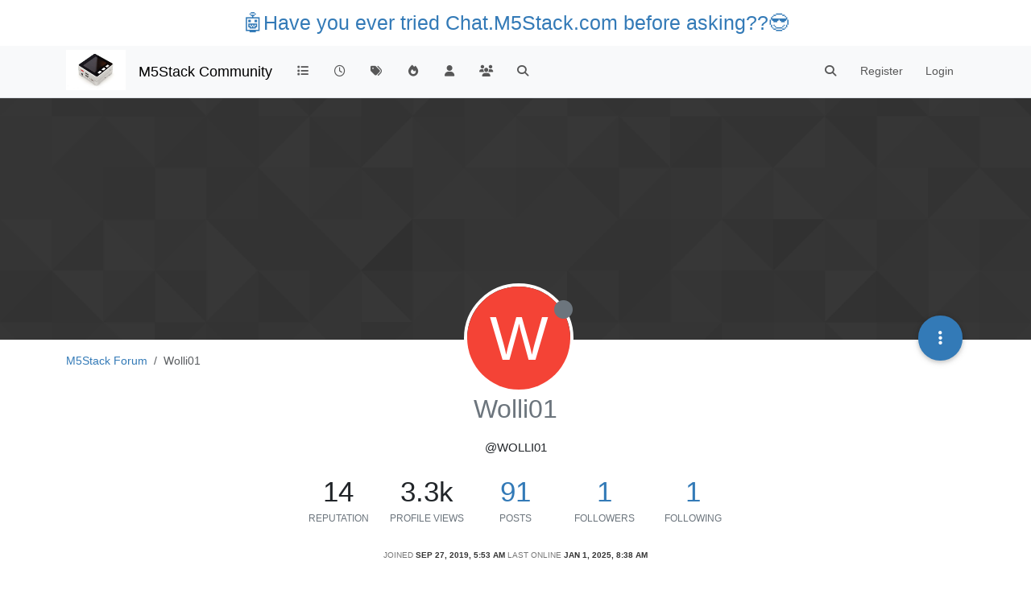

--- FILE ---
content_type: text/html; charset=utf-8
request_url: https://community.m5stack.com/user/wolli01/?
body_size: 15764
content:
<!DOCTYPE html>
<html lang="en-US" data-dir="ltr" style="direction: ltr;">
<head>
	<title>Wolli01 | M5Stack Community</title>
	<meta name="viewport" content="width&#x3D;device-width, initial-scale&#x3D;1.0" />
	<meta name="content-type" content="text/html; charset=UTF-8" />
	<meta name="apple-mobile-web-app-capable" content="yes" />
	<meta name="mobile-web-app-capable" content="yes" />
	<meta property="og:site_name" content="M5Stack Community" />
	<meta name="msapplication-badge" content="frequency=30; polling-uri=https://community.m5stack.com/sitemap.xml" />
	<meta name="theme-color" content="#ffffff" />
	<meta name="msapplication-square150x150logo" content="/assets/uploads/system/site-logo.jpg" />
	<meta name="title" content="Wolli01" />
	<meta name="description" />
	<meta property="og:title" content="Wolli01" />
	<meta property="og:description" />
	<meta property="og:image" content="https://community.m5stack.com/assets/uploads/system/site-logo.jpg" />
	<meta property="og:image:url" content="https://community.m5stack.com/assets/uploads/system/site-logo.jpg" />
	<meta property="og:image:width" content="undefined" />
	<meta property="og:image:height" content="undefined" />
	<meta property="og:url" content="https://community.m5stack.com/user/wolli01/?" />
	
	<link rel="stylesheet" type="text/css" href="/assets/client.css?v=rae4s5j9rp0" />
	<link rel="icon" type="image/x-icon" href="/assets/uploads/system/favicon.ico?v&#x3D;rae4s5j9rp0" />
	<link rel="manifest" href="/manifest.webmanifest" crossorigin="use-credentials" />
	<link rel="search" type="application/opensearchdescription+xml" title="M5Stack Community" href="/osd.xml" />
	<link rel="prefetch" href="/assets/src/modules/composer.js?v&#x3D;rae4s5j9rp0" />
	<link rel="prefetch" href="/assets/src/modules/composer/uploads.js?v&#x3D;rae4s5j9rp0" />
	<link rel="prefetch" href="/assets/src/modules/composer/drafts.js?v&#x3D;rae4s5j9rp0" />
	<link rel="prefetch" href="/assets/src/modules/composer/tags.js?v&#x3D;rae4s5j9rp0" />
	<link rel="prefetch" href="/assets/src/modules/composer/categoryList.js?v&#x3D;rae4s5j9rp0" />
	<link rel="prefetch" href="/assets/src/modules/composer/resize.js?v&#x3D;rae4s5j9rp0" />
	<link rel="prefetch" href="/assets/src/modules/composer/autocomplete.js?v&#x3D;rae4s5j9rp0" />
	<link rel="prefetch" href="/assets/templates/composer.tpl?v&#x3D;rae4s5j9rp0" />
	<link rel="prefetch" href="/assets/language/en-US/topic.json?v&#x3D;rae4s5j9rp0" />
	<link rel="prefetch" href="/assets/language/en-US/modules.json?v&#x3D;rae4s5j9rp0" />
	<link rel="prefetch" href="/assets/language/en-US/tags.json?v&#x3D;rae4s5j9rp0" />
	<link rel="prefetch stylesheet" href="/assets/plugins/nodebb-plugin-markdown/styles/default.css" />
	<link rel="prefetch" href="/assets/language/en-US/markdown.json?v&#x3D;rae4s5j9rp0" />
	

	<script>
		var config = JSON.parse('{"relative_path":"","upload_url":"/assets/uploads","asset_base_url":"/assets","assetBaseUrl":"/assets","siteTitle":"M5Stack Community","browserTitle":"M5Stack Community","titleLayout":"&#123;pageTitle&#125; | &#123;browserTitle&#125;","showSiteTitle":true,"maintenanceMode":false,"postQueue":1,"minimumTitleLength":3,"maximumTitleLength":255,"minimumPostLength":2,"maximumPostLength":32767,"minimumTagsPerTopic":0,"maximumTagsPerTopic":5,"minimumTagLength":3,"maximumTagLength":15,"undoTimeout":10000,"useOutgoingLinksPage":false,"allowGuestHandles":false,"allowTopicsThumbnail":false,"usePagination":false,"disableChat":false,"disableChatMessageEditing":false,"maximumChatMessageLength":1000,"socketioTransports":["polling","websocket"],"socketioOrigins":"*:*","websocketAddress":"","maxReconnectionAttempts":5,"reconnectionDelay":1500,"topicsPerPage":20,"postsPerPage":20,"maximumFileSize":2048,"theme:id":"nodebb-theme-persona","theme:src":"","defaultLang":"en-US","userLang":"en-US","loggedIn":false,"uid":-1,"cache-buster":"v=rae4s5j9rp0","topicPostSort":"oldest_to_newest","categoryTopicSort":"recently_replied","csrf_token":false,"searchEnabled":true,"searchDefaultInQuick":"titles","bootswatchSkin":"","composer:showHelpTab":true,"enablePostHistory":true,"timeagoCutoff":30,"timeagoCodes":["af","am","ar","az-short","az","be","bg","bs","ca","cs","cy","da","de-short","de","dv","el","en-short","en","es-short","es","et","eu","fa-short","fa","fi","fr-short","fr","gl","he","hr","hu","hy","id","is","it-short","it","ja","jv","ko","ky","lt","lv","mk","nl","no","pl","pt-br-short","pt-br","pt-short","pt","ro","rs","ru","rw","si","sk","sl","sq","sr","sv","th","tr-short","tr","uk","ur","uz","vi","zh-CN","zh-TW"],"cookies":{"enabled":false,"message":"[[global:cookies.message]]","dismiss":"[[global:cookies.accept]]","link":"[[global:cookies.learn-more]]","link_url":"https:&#x2F;&#x2F;www.cookiesandyou.com"},"thumbs":{"size":512},"iconBackgrounds":["#f44336","#e91e63","#9c27b0","#673ab7","#3f51b5","#2196f3","#009688","#1b5e20","#33691e","#827717","#e65100","#ff5722","#795548","#607d8b"],"emailPrompt":1,"useragent":{"isYaBrowser":false,"isAuthoritative":true,"isMobile":false,"isMobileNative":false,"isTablet":false,"isiPad":false,"isiPod":false,"isiPhone":false,"isiPhoneNative":false,"isAndroid":false,"isAndroidNative":false,"isBlackberry":false,"isOpera":false,"isIE":false,"isEdge":false,"isIECompatibilityMode":false,"isSafari":false,"isFirefox":false,"isWebkit":false,"isChrome":true,"isKonqueror":false,"isOmniWeb":false,"isSeaMonkey":false,"isFlock":false,"isAmaya":false,"isPhantomJS":false,"isEpiphany":false,"isDesktop":true,"isWindows":false,"isLinux":false,"isLinux64":false,"isMac":true,"isChromeOS":false,"isBada":false,"isSamsung":false,"isRaspberry":false,"isBot":false,"isCurl":false,"isAndroidTablet":false,"isWinJs":false,"isKindleFire":false,"isSilk":false,"isCaptive":false,"isSmartTV":false,"isUC":false,"isFacebook":false,"isAlamoFire":false,"isElectron":false,"silkAccelerated":false,"browser":"Chrome","version":"131.0.0.0","os":"OS X","platform":"Apple Mac","geoIp":{},"source":"Mozilla/5.0 (Macintosh; Intel Mac OS X 10_15_7) AppleWebKit/537.36 (KHTML, like Gecko) Chrome/131.0.0.0 Safari/537.36; ClaudeBot/1.0; +claudebot@anthropic.com)","isWechat":false},"fontawesome":{"pro":false,"styles":["solid","brands","regular"],"version":"6.5.2"},"acpLang":"undefined","topicSearchEnabled":false,"disableCustomUserSkins":false,"defaultBootswatchSkin":"","hideSubCategories":false,"hideCategoryLastPost":false,"enableQuickReply":false,"composer-default":{},"markdown":{"highlight":1,"hljsLanguages":["common"],"theme":"default.css","defaultHighlightLanguage":"","externalMark":false},"spam-be-gone":{}}');
		var app = {
			user: JSON.parse('{"uid":0,"username":"Guest","displayname":"Guest","userslug":"","fullname":"Guest","email":"","icon:text":"?","icon:bgColor":"#aaa","groupTitle":"","groupTitleArray":[],"status":"offline","reputation":0,"email:confirmed":false,"unreadData":{"":{},"new":{},"watched":{},"unreplied":{}},"isAdmin":false,"isGlobalMod":false,"isMod":false,"privileges":{"chat":false,"chat:privileged":false,"upload:post:image":false,"upload:post:file":false,"signature":false,"invite":false,"group:create":false,"search:content":false,"search:users":false,"search:tags":false,"view:users":true,"view:tags":true,"view:groups":true,"local:login":false,"ban":false,"mute":false,"view:users:info":false},"blocks":[],"timeagoCode":"en","offline":true,"lastRoomId":null,"isEmailConfirmSent":false}')
		};

		document.documentElement.style.setProperty('--panel-offset', `${localStorage.getItem('panelOffset') || 0}px`);
	</script>

	
	<head>
    <meta name="viewport" content="width=device-width, initial-scale=1.0">
    <style>
        .center {
            font-size: 25px;
            text-align: center;
            margin-top: 10px;
            margin-bottom: 10px;
        }
    </style>
</head>
<body>

<div class="center">
    <a href="https://chat.m5stack.com">🤖Have you ever tried Chat.M5Stack.com before asking??😎</a>
</div>

</body>

	
	
</head>

<body class="page-user page-user-wolli01 template-account-profile page-status-200 theme-persona user-guest skin-noskin">
	<nav id="menu" class="slideout-menu hidden">
		<section class="menu-section" data-section="navigation">
	<ul class="menu-section-list text-bg-dark"></ul>
</section>


	</nav>
	<nav id="chats-menu" class="slideout-menu hidden">
		
	</nav>

	<main id="panel" class="slideout-panel">
		<nav class="navbar sticky-top navbar-expand-lg bg-light header border-bottom py-0" id="header-menu" component="navbar">
			<div class="container justify-content-start flex-nowrap">
							<div class="d-flex align-items-center me-auto" style="min-width: 0px;">
				<button type="button" class="navbar-toggler border-0" id="mobile-menu">
					<i class="fa fa-lg fa-fw fa-bars unread-count" ></i>
					<span component="unread/icon" class="notification-icon fa fa-fw fa-book unread-count" data-content="0" data-unread-url="/unread"></span>
				</button>
				<div class="d-inline-flex align-items-center" style="min-width: 0px;">
					
					<a class="navbar-brand" href="http://www.m5stack.com/">
						<img alt="" class=" forum-logo d-inline-block align-text-bottom" src="/assets/uploads/system/site-logo.jpg?v=rae4s5j9rp0" />
					</a>
					
					
					<a class="navbar-brand text-truncate" href="/">
						M5Stack Community
					</a>
					
				</div>
			</div>

			
			<div class="navbar-search visible-xs">
				<form action="/search" method="GET">
					<button type="button" class="btn btn-link"><i class="fa fa-lg fa-fw fa-search" title="Search"></i></button>
					<input autocomplete="off" type="text" class="form-control hidden" name="term" placeholder="Search"/>
					<button class="btn btn-primary hidden" type="submit"></button>
					<input type="text" class="hidden" name="in" value="titles" />
				</form>
				<div class="quick-search-container dropdown-menu d-block mt-2 hidden">
					<div class="quick-search-results-container"></div>
				</div>
			</div>
			

			

			<div component="navbar/title" class="visible-xs hidden">
				<span></span>
			</div>

			<div id="nav-dropdown" class="collapse navbar-collapse d-none d-lg-block">
				<ul id="main-nav" class="navbar-nav me-auto mb-2 mb-lg-0">
					
					
					<li class="nav-item " title="Categories">
						<a class="nav-link navigation-link "
						 href="&#x2F;categories" >
							
							<i class="fa fa-fw fa-list" data-content=""></i>
							
							
							<span class="visible-xs-inline">Categories</span>
							
							
						</a>
						
					</li>
					
					
					
					<li class="nav-item " title="Recent">
						<a class="nav-link navigation-link "
						 href="&#x2F;recent" >
							
							<i class="fa fa-fw fa-clock-o" data-content=""></i>
							
							
							<span class="visible-xs-inline">Recent</span>
							
							
						</a>
						
					</li>
					
					
					
					<li class="nav-item " title="Tags">
						<a class="nav-link navigation-link "
						 href="&#x2F;tags" >
							
							<i class="fa fa-fw fa-tags" data-content=""></i>
							
							
							<span class="visible-xs-inline">Tags</span>
							
							
						</a>
						
					</li>
					
					
					
					<li class="nav-item " title="Popular">
						<a class="nav-link navigation-link "
						 href="&#x2F;popular" >
							
							<i class="fa fa-fw fa-fire" data-content=""></i>
							
							
							<span class="visible-xs-inline">Popular</span>
							
							
						</a>
						
					</li>
					
					
					
					<li class="nav-item " title="Users">
						<a class="nav-link navigation-link "
						 href="&#x2F;users" >
							
							<i class="fa fa-fw fa-user" data-content=""></i>
							
							
							<span class="visible-xs-inline">Users</span>
							
							
						</a>
						
					</li>
					
					
					
					<li class="nav-item " title="Groups">
						<a class="nav-link navigation-link "
						 href="&#x2F;groups" >
							
							<i class="fa fa-fw fa-group" data-content=""></i>
							
							
							<span class="visible-xs-inline">Groups</span>
							
							
						</a>
						
					</li>
					
					
					
					<li class="nav-item " title="Search">
						<a class="nav-link navigation-link "
						 href="&#x2F;search" >
							
							<i class="fa fa-fw fa-search" data-content=""></i>
							
							
							<span class="visible-xs-inline">Search</span>
							
							
						</a>
						
					</li>
					
					
				</ul>
				<ul class="navbar-nav mb-2 mb-lg-0 hidden-xs">
					<li class="nav-item">
						<a href="#" id="reconnect" class="nav-link hide" title="Looks like your connection to M5Stack Community was lost, please wait while we try to reconnect.">
							<i class="fa fa-check"></i>
						</a>
					</li>
				</ul>
				
				<div class="navbar-nav mb-2 mb-lg-0 position-relative">
					<form component="search/form" id="search-form" class="d-flex justify-content-end align-items-center" role="search" method="GET">
	<div component="search/fields" class="hidden" id="search-fields">
		<div class="input-group flex-nowrap">
			<input autocomplete="off" type="text" class="form-control" placeholder="Search" name="query" value="">

			<a href="/search" class="btn btn-outline-secondary" aria-label="Type to search">
				<i class="fa fa-gears fa-fw"></i>
			</a>
		</div>

		<div id="quick-search-container" class="quick-search-container dropdown-menu d-block mt-2 hidden">
			<div class="form-check filter-category mb-2 ms-4">
				<input class="form-check-input" type="checkbox" checked>
				<label class="form-check-label name"></label>
			</div>

			<div class="text-center loading-indicator"><i class="fa fa-spinner fa-spin"></i></div>
			<div class="quick-search-results-container"></div>
		</div>
		<button type="submit" class="btn btn-outline-secondary hide">Search</button>
	</div>

	<div id="" class="nav-item"><a component="search/button" id="search-button" href="#" class="nav-link"><i class="fa fa-search fa-fw" title="Search"></i></a></div>
</form>

				</div>
				

				
				
				<ul id="logged-out-menu" class="navbar-nav me-0 mb-2 mb-lg-0 align-items-center">
					
					<li class="nav-item">
						<a class="nav-link" href="/register">
							<i class="fa fa-pencil fa-fw d-inline-block d-sm-none"></i>
							<span>Register</span>
						</a>
					</li>
					
					<li class="nav-item">
						<a class="nav-link" href="/login">
							<i class="fa fa-sign-in fa-fw d-inline-block d-sm-none"></i>
							<span>Login</span>
						</a>
					</li>
				</ul>
				
				
			</div>

			</div>
		</nav>
		<script>
			const rect = document.getElementById('header-menu').getBoundingClientRect();
			const offset = Math.max(0, rect.bottom);
			document.documentElement.style.setProperty('--panel-offset', offset + `px`);
		</script>
		<div class="container pt-3" id="content">
		<noscript>
    <div class="alert alert-danger">
        <p>
            Your browser does not seem to support JavaScript. As a result, your viewing experience will be diminished, and you have been placed in <strong>read-only mode</strong>.
        </p>
        <p>
            Please download a browser that supports JavaScript, or enable it if it's disabled (i.e. NoScript).
        </p>
    </div>
</noscript>
		
<div class="account">
	
<ol class="breadcrumb" itemscope="itemscope" itemprop="breadcrumb" itemtype="http://schema.org/BreadcrumbList">
	
	<li itemscope="itemscope" itemprop="itemListElement" itemtype="http://schema.org/ListItem" class="breadcrumb-item ">
		<meta itemprop="position" content="0" />
		<a href="https://community.m5stack.com" itemprop="item">
			<span itemprop="name">
				M5Stack Forum
				
			</span>
		</a>
	</li>
	
	<li component="breadcrumb/current" itemscope="itemscope" itemprop="itemListElement" itemtype="http://schema.org/ListItem" class="breadcrumb-item active">
		<meta itemprop="position" content="1" />
		
			<span itemprop="name">
				Wolli01
				
				
				
				
			</span>
		
	</li>
	
</ol>



	<div data-widget-area="header">
		
	</div>

	<div class="cover" component="account/cover" style="background-image: url(/assets/images/cover-default.png); background-position: 50% 50%;">
		<div class="avatar-wrapper" data-uid="2129">
			
			<div class="avatar avatar-rounded" style="background-color: #f44336; --avatar-size: 128px;" title="Wolli01">W</div>
			
			<i component="user/status" class="fa fa-circle status offline" title="Offline"></i>

			
		</div>

		<div class="container">
			<div class="btn-group account-fab bottom-sheet">
	<button type="button" class="persona-fab dropdown-toggle" data-bs-toggle="dropdown" aria-haspopup="true" aria-expanded="false">
		<i class="fa fa-ellipsis-v"></i>
	</button>
	<ul class="dropdown-menu dropdown-menu-end account-sub-links" role="menu">
		
		<li>
			<a class="dropdown-item" href="/user/wolli01" class="d-inline-block" id="profile" role="menuitem">Profile</a>
		</li>
		

		
		
		
		
		
		

		<li role="separator" class="dropdown-divider"></li>
		<li><a class="dropdown-item d-flex justify-content-between align-items-center" href="/user/wolli01/following" role="menuitem">Following <span class="badge bg-secondary rounded-pill ms-2" title="1">1</span></a></li>
		<li><a class="dropdown-item d-flex justify-content-between align-items-center" href="/user/wolli01/followers" role="menuitem">Followers <span class="badge bg-secondary rounded-pill ms-2" title="1">1</span></a></li>
		
		<li role="separator" class="dropdown-divider"></li>
		<li><a class="dropdown-item d-flex justify-content-between align-items-center" href="/user/wolli01/topics" role="menuitem">Topics <span class="badge bg-secondary rounded-pill ms-2" title="26">26</span></a></li>
		<li><a class="dropdown-item d-flex justify-content-between align-items-center" href="/user/wolli01/posts" role="menuitem">Posts <span class="badge bg-secondary rounded-pill ms-2" title="91">91</span></a></li>
		
		<li><a class="dropdown-item d-flex justify-content-between align-items-center" href="/user/wolli01/best" role="menuitem">Best <span class="badge bg-secondary rounded-pill ms-2" title="6">6</span></a></li>
		<li><a class="dropdown-item d-flex justify-content-between align-items-center" href="/user/wolli01/controversial" role="menuitem">Controversial <span class="badge bg-secondary rounded-pill ms-2" title="2">2</span></a></li>
		
		<li><a class="dropdown-item d-flex justify-content-between align-items-center" href="/user/wolli01/groups" role="menuitem">Groups <span class="badge bg-secondary rounded-pill ms-2" title="0">0</span></a></li>

		

		
	</ul>
</div>


			
			
			
		</div>
	</div>


<div class="profile row">
	<h1 class="fullname">Wolli01</h1>
	<div class="d-flex gap-2 justify-content-center mb-2" component="user/badges"></div>
	<h2 class="username">@Wolli01</h2>
	

	

	

	<div class="account-stats">
		
		<div class="stat">
			<div title="14">14</div>
			<span class="stat-label">Reputation</span>
		</div>
		

		<div class="stat">
			<div title="3344">3.3k</div>
			<span class="stat-label">Profile views</span>
		</div>

		<div class="stat">
			<div><a title="91" href="/user/wolli01/posts">91</a></div>
			<span class="stat-label">Posts</span>
		</div>

		<div class="stat">
			<div><a title="1" href="/user/wolli01/followers">1</a></div>
			<span class="stat-label">Followers</span>
		</div>

		<div class="stat">
			<div><a title="1" href="/user/wolli01/following">1</a></div>
			<span class="stat-label">Following</span>
		</div>
	</div>

	<div class="text-center profile-meta">
		<span>Joined</span>
		<strong class="timeago" title="2019-09-27T05:53:52.236Z"></strong>

		<span>Last Online</span>
		<strong class="timeago" title="2025-01-01T08:38:57.788Z"></strong><br />

		

		

		

		
	</div>
</div>


<hr />

<div class="row">
	<div class="col-12 account-block hidden">
		<div class="account-picture-block text-center">
			<span>
				<span class="account-username"> Wolli01</span>
			</span>

			
			<a component="account/unfollow" href="#" class="btn btn-outline-secondary hide">Unfollow</a>
			<a component="account/follow" href="#" class="btn btn-primary">Follow</a>
			
		</div>
	</div>
</div>





<div class="row">
	
	<div class="col-lg-12 col-12">
		<h1>Best posts made by Wolli01</h1>

		<div class="col-12">
			<ul component="posts" class="posts-list list-unstyled">
			
			<li component="post" class="posts-list-item row" data-pid="11340" data-uid="2129">
    <div class="col-lg-11 col-sm-10 col-9 post-body">
        <a class="topic-title" href="/post/11340">
            [M5Core] empty UIFlow firmware
        </a>

        <div component="post/content" class="content">
            <p dir="auto">I would like to have a UIFlow to burn for the M5Core and Stick versions where there is no UIFlow start menu and such.<br />
So similar to pure Micropython, but with all the drivers from UIFlow.<br />
That would be my biggest wish!</p>

        </div>

        <small class="topic-category"><a href="/category/40/features-wish-list">posted in Features Wish List</a></small>

        
        
        

        <div class="post-info">
            <a href="/user/wolli01"><span  alt="Wolli01" title="Wolli01" data-uid="2129" loading="lazy" aria-label="User avatar for Wolli01" class="avatar user-img not-responsive avatar-rounded" component="avatar/icon" style="--avatar-size: 28px; background-color: #f44336;">W</span></a>

            <div class="post-author">
                <a href="/user/wolli01">Wolli01</a><br />
                <span class="timeago" title="2020-12-22T08:36:10.147Z"></span>
            </div>
        </div>
    </div>
</li>
			
			<li component="post" class="posts-list-item row" data-pid="12685" data-uid="2129">
    <div class="col-lg-11 col-sm-10 col-9 post-body">
        <a class="topic-title" href="/post/12685">
            Lcd driver for M5Stack Core2
        </a>

        <div component="post/content" class="content">
            <p dir="auto">Hi friends, I am looking for the screen driver for the Core 2 for Micropython. It only needs to be a simple driver, the main thing is to display text. Does anyone have a link or even a ready firmware for it?</p>
<p dir="auto">For the M5Stick C I found a simple driver.<br />
Who has interest in it, can write me.</p>

        </div>

        <small class="topic-category"><a href="/category/15/micropython">posted in Micropython</a></small>

        
        
        

        <div class="post-info">
            <a href="/user/wolli01"><span  alt="Wolli01" title="Wolli01" data-uid="2129" loading="lazy" aria-label="User avatar for Wolli01" class="avatar user-img not-responsive avatar-rounded" component="avatar/icon" style="--avatar-size: 28px; background-color: #f44336;">W</span></a>

            <div class="post-author">
                <a href="/user/wolli01">Wolli01</a><br />
                <span class="timeago" title="2021-02-26T17:11:13.893Z"></span>
            </div>
        </div>
    </div>
</li>
			
			<li component="post" class="posts-list-item row" data-pid="6765" data-uid="2129">
    <div class="col-lg-11 col-sm-10 col-9 post-body">
        <a class="topic-title" href="/post/6765">
            MicroPython version 1.12 released
        </a>

        <div component="post/content" class="content">
            <p dir="auto">Great, I hope there will be one in UIFlow soon. Especially the BLE support.<br />
<a href="https://forum.micropython.org/viewtopic.php?f=8&amp;t=7430" target="_blank" rel="noopener noreferrer nofollow ugc">https://forum.micropython.org/viewtopic.php?f=8&amp;t=7430</a></p>

        </div>

        <small class="topic-category"><a href="/category/18/general">posted in General</a></small>

        
        
        

        <div class="post-info">
            <a href="/user/wolli01"><span  alt="Wolli01" title="Wolli01" data-uid="2129" loading="lazy" aria-label="User avatar for Wolli01" class="avatar user-img not-responsive avatar-rounded" component="avatar/icon" style="--avatar-size: 28px; background-color: #f44336;">W</span></a>

            <div class="post-author">
                <a href="/user/wolli01">Wolli01</a><br />
                <span class="timeago" title="2019-12-23T13:32:57.781Z"></span>
            </div>
        </div>
    </div>
</li>
			
			<li component="post" class="posts-list-item row" data-pid="6212" data-uid="2129">
    <div class="col-lg-11 col-sm-10 col-9 post-body">
        <a class="topic-title" href="/post/6212">
            Pin G26 G36
        </a>

        <div component="post/content" class="content">
            <p dir="auto">how can I use the upper pins of the M5StickC?<br />
The Grove Port is like this for me<br />
from machine import I2C, Pin<br />
i2c = I2C(scl=Pin(32), sda=Pin(33), freq=100000)<br />
sensor = sht31.SHT31(i2c, addr=0x44)<br />
only the upper ports don't work.</p>

        </div>

        <small class="topic-category"><a href="/category/17/m5-stick-stickc">posted in M5 Stick/StickC</a></small>

        
        
        

        <div class="post-info">
            <a href="/user/wolli01"><span  alt="Wolli01" title="Wolli01" data-uid="2129" loading="lazy" aria-label="User avatar for Wolli01" class="avatar user-img not-responsive avatar-rounded" component="avatar/icon" style="--avatar-size: 28px; background-color: #f44336;">W</span></a>

            <div class="post-author">
                <a href="/user/wolli01">Wolli01</a><br />
                <span class="timeago" title="2019-10-30T19:50:49.636Z"></span>
            </div>
        </div>
    </div>
</li>
			
			<li component="post" class="posts-list-item row" data-pid="11016" data-uid="2129">
    <div class="col-lg-11 col-sm-10 col-9 post-body">
        <a class="topic-title" href="/post/11016">
            RE: M5Paper
        </a>

        <div component="post/content" class="content">
            <p dir="auto"><a class="mention plugin-mentions-user plugin-mentions-a" href="https://community.m5stack.com/uid/55">@loboris</a> I have now ordered an M5Paper. Thanks for the link.</p>

        </div>

        <small class="topic-category"><a href="/category/10/units">posted in Units</a></small>

        

        <div class="post-info">
            <a href="/user/wolli01"><span  alt="Wolli01" title="Wolli01" data-uid="2129" loading="lazy" aria-label="User avatar for Wolli01" class="avatar user-img not-responsive avatar-rounded" component="avatar/icon" style="--avatar-size: 28px; background-color: #f44336;">W</span></a>

            <div class="post-author">
                <a href="/user/wolli01">Wolli01</a><br />
                <span class="timeago" title="2020-12-04T06:02:05.195Z"></span>
            </div>
        </div>
    </div>
</li>
			
			<li component="post" class="posts-list-item row" data-pid="12891" data-uid="2129">
    <div class="col-lg-11 col-sm-10 col-9 post-body">
        <a class="topic-title" href="/post/12891">
            RE: Lcd driver for M5Stack Core2
        </a>

        <div component="post/content" class="content">
            <p dir="auto"><a class="mention plugin-mentions-user plugin-mentions-a" href="https://community.m5stack.com/uid/7553">@russ</a><br />
Thank you for your work.<br />
It works now.</p>

        </div>

        <small class="topic-category"><a href="/category/15/micropython">posted in Micropython</a></small>

        

        <div class="post-info">
            <a href="/user/wolli01"><span  alt="Wolli01" title="Wolli01" data-uid="2129" loading="lazy" aria-label="User avatar for Wolli01" class="avatar user-img not-responsive avatar-rounded" component="avatar/icon" style="--avatar-size: 28px; background-color: #f44336;">W</span></a>

            <div class="post-author">
                <a href="/user/wolli01">Wolli01</a><br />
                <span class="timeago" title="2021-03-09T06:30:10.663Z"></span>
            </div>
        </div>
    </div>
</li>
			
			<li component="post" class="posts-list-item row" data-pid="11008" data-uid="2129">
    <div class="col-lg-11 col-sm-10 col-9 post-body">
        <a class="topic-title" href="/post/11008">
            RE: M5Paper
        </a>

        <div component="post/content" class="content">
            <p dir="auto">It would be nice if I had it too. Unfortunately I can't find a supplier in Germany who delivers it.</p>

        </div>

        <small class="topic-category"><a href="/category/10/units">posted in Units</a></small>

        

        <div class="post-info">
            <a href="/user/wolli01"><span  alt="Wolli01" title="Wolli01" data-uid="2129" loading="lazy" aria-label="User avatar for Wolli01" class="avatar user-img not-responsive avatar-rounded" component="avatar/icon" style="--avatar-size: 28px; background-color: #f44336;">W</span></a>

            <div class="post-author">
                <a href="/user/wolli01">Wolli01</a><br />
                <span class="timeago" title="2020-12-03T18:39:32.923Z"></span>
            </div>
        </div>
    </div>
</li>
			
			<li component="post" class="posts-list-item row" data-pid="11012" data-uid="2129">
    <div class="col-lg-11 col-sm-10 col-9 post-body">
        <a class="topic-title" href="/post/11012">
            RE: M5Paper
        </a>

        <div component="post/content" class="content">
            <p dir="auto">I'm currently using the Wipy 3.0 but would like to switch to the M5Paper, hoping that the Bluetooth will soon run on the M5. Is there a MicroPython version where you only have the pure MP like on the Wipy with the corresponding drivers?</p>

        </div>

        <small class="topic-category"><a href="/category/10/units">posted in Units</a></small>

        

        <div class="post-info">
            <a href="/user/wolli01"><span  alt="Wolli01" title="Wolli01" data-uid="2129" loading="lazy" aria-label="User avatar for Wolli01" class="avatar user-img not-responsive avatar-rounded" component="avatar/icon" style="--avatar-size: 28px; background-color: #f44336;">W</span></a>

            <div class="post-author">
                <a href="/user/wolli01">Wolli01</a><br />
                <span class="timeago" title="2020-12-03T20:00:46.743Z"></span>
            </div>
        </div>
    </div>
</li>
			
			</ul>
		</div>
	</div>
	
	
	<div class="col-lg-12 col-12">
		<h1>Latest posts made by Wolli01</h1>
		<div class="col-12">
			<ul component="posts" class="posts-list list-unstyled">
			
			<li component="post" class="posts-list-item row" data-pid="27158" data-uid="2129">
    <div class="col-lg-11 col-sm-10 col-9 post-body">
        <a class="topic-title" href="/post/27158">
            RE: Looking for MicroPython library for AXP2102 on M5Core2
        </a>

        <div component="post/content" class="content">
            <p dir="auto"><a class="mention plugin-mentions-user plugin-mentions-a" href="https://community.m5stack.com/uid/120930">@xPalter</a><br />
And have you found anything yet?<br />
I'm also looking for it. especially the screen driver.</p>

        </div>

        <small class="topic-category"><a href="/category/15/micropython">posted in Micropython</a></small>

        

        <div class="post-info">
            <a href="/user/wolli01"><span  alt="Wolli01" title="Wolli01" data-uid="2129" loading="lazy" aria-label="User avatar for Wolli01" class="avatar user-img not-responsive avatar-rounded" component="avatar/icon" style="--avatar-size: 28px; background-color: #f44336;">W</span></a>

            <div class="post-author">
                <a href="/user/wolli01">Wolli01</a><br />
                <span class="timeago" title="2024-11-25T15:32:29.341Z"></span>
            </div>
        </div>
    </div>
</li>
			
			<li component="post" class="posts-list-item row" data-pid="27137" data-uid="2129">
    <div class="col-lg-11 col-sm-10 col-9 post-body">
        <a class="topic-title" href="/post/27137">
            RE: Lcd driver for M5Stack Core2
        </a>

        <div component="post/content" class="content">
            <p dir="auto"><a class="mention plugin-mentions-user plugin-mentions-a" href="https://community.m5stack.com/uid/7553">@Russ</a></p>
<p dir="auto">I had version 1.14 from you at the time<br />
<a href="https://github.com/russhughes/ili9342c_mpy" target="_blank" rel="noopener noreferrer nofollow ugc">https://github.com/russhughes/ili9342c_mpy</a></p>
<p dir="auto">which worked great for me for years on the M5Stack Core2.<br />
But now there is a new version of Core2 version 1.1</p>
<p dir="auto">Unfortunately, this version no longer runs with your version 1.14.<br />
Is there a way to make the 1.14 version work with the new firmware 1.1?</p>
<p dir="auto">The differences between Core2 and Core2 v1.1 are as follows:<br />
1.The power management scheme is iterated from Core2(AXP192) to Core2 v1.1(AXP2101+INA3221). The ID of AXP192 and AXP2101 is different, and the program uses this as a sign to distinguish the versions;<br />
2.The power indicator is changed from green to blue;<br />
3.Add RTC chip power supply battery to ensure accurate timing when power is off.</p>

        </div>

        <small class="topic-category"><a href="/category/15/micropython">posted in Micropython</a></small>

        

        <div class="post-info">
            <a href="/user/wolli01"><span  alt="Wolli01" title="Wolli01" data-uid="2129" loading="lazy" aria-label="User avatar for Wolli01" class="avatar user-img not-responsive avatar-rounded" component="avatar/icon" style="--avatar-size: 28px; background-color: #f44336;">W</span></a>

            <div class="post-author">
                <a href="/user/wolli01">Wolli01</a><br />
                <span class="timeago" title="2024-11-23T17:56:16.268Z"></span>
            </div>
        </div>
    </div>
</li>
			
			<li component="post" class="posts-list-item row" data-pid="17997" data-uid="2129">
    <div class="col-lg-11 col-sm-10 col-9 post-body">
        <a class="topic-title" href="/post/17997">
            RE: M5StampC3
        </a>

        <div component="post/content" class="content">
            <p dir="auto">For the Micropython version<br />
esp32c3-20220618-v1.19.1<br />
unfortunately the w-lan does not work properly.</p>

        </div>

        <small class="topic-category"><a href="/category/5/uiflow">posted in UIFlow</a></small>

        

        <div class="post-info">
            <a href="/user/wolli01"><span  alt="Wolli01" title="Wolli01" data-uid="2129" loading="lazy" aria-label="User avatar for Wolli01" class="avatar user-img not-responsive avatar-rounded" component="avatar/icon" style="--avatar-size: 28px; background-color: #f44336;">W</span></a>

            <div class="post-author">
                <a href="/user/wolli01">Wolli01</a><br />
                <span class="timeago" title="2022-07-14T11:40:27.756Z"></span>
            </div>
        </div>
    </div>
</li>
			
			<li component="post" class="posts-list-item row" data-pid="17993" data-uid="2129">
    <div class="col-lg-11 col-sm-10 col-9 post-body">
        <a class="topic-title" href="/post/17993">
            RE: M5StampC3
        </a>

        <div component="post/content" class="content">
            <p dir="auto">Thanks for the help, I got it working now.<br />
The downloader must be set uart instead of USB and the flash files must also be the ones without USB.<br />
Unfortunately, various things do not run, with UIFlow I get the message M5Stack Import * is not correct.</p>

        </div>

        <small class="topic-category"><a href="/category/5/uiflow">posted in UIFlow</a></small>

        

        <div class="post-info">
            <a href="/user/wolli01"><span  alt="Wolli01" title="Wolli01" data-uid="2129" loading="lazy" aria-label="User avatar for Wolli01" class="avatar user-img not-responsive avatar-rounded" component="avatar/icon" style="--avatar-size: 28px; background-color: #f44336;">W</span></a>

            <div class="post-author">
                <a href="/user/wolli01">Wolli01</a><br />
                <span class="timeago" title="2022-07-14T05:13:13.589Z"></span>
            </div>
        </div>
    </div>
</li>
			
			<li component="post" class="posts-list-item row" data-pid="17990" data-uid="2129">
    <div class="col-lg-11 col-sm-10 col-9 post-body">
        <a class="topic-title" href="/post/17990">
            RE: M5StampC3
        </a>

        <div component="post/content" class="content">
            <p dir="auto"><img src="/assets/uploads/files/1657743175026-ac16aee3-5513-4baf-a4be-f363d4148e79-grafik-resized.png" alt="0_1657743173470_ac16aee3-5513-4baf-a4be-f363d4148e79-grafik.png" class=" img-fluid img-markdown" /></p>

        </div>

        <small class="topic-category"><a href="/category/5/uiflow">posted in UIFlow</a></small>

        

        <div class="post-info">
            <a href="/user/wolli01"><span  alt="Wolli01" title="Wolli01" data-uid="2129" loading="lazy" aria-label="User avatar for Wolli01" class="avatar user-img not-responsive avatar-rounded" component="avatar/icon" style="--avatar-size: 28px; background-color: #f44336;">W</span></a>

            <div class="post-author">
                <a href="/user/wolli01">Wolli01</a><br />
                <span class="timeago" title="2022-07-13T20:13:07.335Z"></span>
            </div>
        </div>
    </div>
</li>
			
			<li component="post" class="posts-list-item row" data-pid="17987" data-uid="2129">
    <div class="col-lg-11 col-sm-10 col-9 post-body">
        <a class="topic-title" href="/post/17987">
            RE: M5StampC3
        </a>

        <div component="post/content" class="content">
            <p dir="auto">I've already tried that, but I couldn't get it to work. With the Flash Download Tool I do not come further, always stands Sync and paints only points hin over 30 min. long. Maybe I'm doing it wrong. About Thony I also do not get it done, there comes afterwards always Invalead header.</p>

        </div>

        <small class="topic-category"><a href="/category/5/uiflow">posted in UIFlow</a></small>

        

        <div class="post-info">
            <a href="/user/wolli01"><span  alt="Wolli01" title="Wolli01" data-uid="2129" loading="lazy" aria-label="User avatar for Wolli01" class="avatar user-img not-responsive avatar-rounded" component="avatar/icon" style="--avatar-size: 28px; background-color: #f44336;">W</span></a>

            <div class="post-author">
                <a href="/user/wolli01">Wolli01</a><br />
                <span class="timeago" title="2022-07-13T17:36:40.113Z"></span>
            </div>
        </div>
    </div>
</li>
			
			<li component="post" class="posts-list-item row" data-pid="17982" data-uid="2129">
    <div class="col-lg-11 col-sm-10 col-9 post-body">
        <a class="topic-title" href="/post/17982">
            M5StampC3
        </a>

        <div component="post/content" class="content">
            <p dir="auto">How is it possible to get UI flow on the M5StampC3. I have not managed it via the burner and not via Thony either. With Thony comes then always Invalid Header.</p>

        </div>

        <small class="topic-category"><a href="/category/5/uiflow">posted in UIFlow</a></small>

        
        
        

        <div class="post-info">
            <a href="/user/wolli01"><span  alt="Wolli01" title="Wolli01" data-uid="2129" loading="lazy" aria-label="User avatar for Wolli01" class="avatar user-img not-responsive avatar-rounded" component="avatar/icon" style="--avatar-size: 28px; background-color: #f44336;">W</span></a>

            <div class="post-author">
                <a href="/user/wolli01">Wolli01</a><br />
                <span class="timeago" title="2022-07-13T09:54:40.207Z"></span>
            </div>
        </div>
    </div>
</li>
			
			<li component="post" class="posts-list-item row" data-pid="17974" data-uid="2129">
    <div class="col-lg-11 col-sm-10 col-9 post-body">
        <a class="topic-title" href="/post/17974">
            sensirion sps30 modbus
        </a>

        <div component="post/content" class="content">
            <p dir="auto">Hello friends, has anyone here the sensirion sps30 in modbus or SCI running?</p>

        </div>

        <small class="topic-category"><a href="/category/5/uiflow">posted in UIFlow</a></small>

        
        
        

        <div class="post-info">
            <a href="/user/wolli01"><span  alt="Wolli01" title="Wolli01" data-uid="2129" loading="lazy" aria-label="User avatar for Wolli01" class="avatar user-img not-responsive avatar-rounded" component="avatar/icon" style="--avatar-size: 28px; background-color: #f44336;">W</span></a>

            <div class="post-author">
                <a href="/user/wolli01">Wolli01</a><br />
                <span class="timeago" title="2022-07-11T19:26:16.863Z"></span>
            </div>
        </div>
    </div>
</li>
			
			<li component="post" class="posts-list-item row" data-pid="17973" data-uid="2129">
    <div class="col-lg-11 col-sm-10 col-9 post-body">
        <a class="topic-title" href="/post/17973">
            RE: sensirion scd30 modbus
        </a>

        <div component="post/content" class="content">
            <p dir="auto">Thank you, but I am looking for something for UiFlow, so Micropython</p>

        </div>

        <small class="topic-category"><a href="/category/5/uiflow">posted in UIFlow</a></small>

        

        <div class="post-info">
            <a href="/user/wolli01"><span  alt="Wolli01" title="Wolli01" data-uid="2129" loading="lazy" aria-label="User avatar for Wolli01" class="avatar user-img not-responsive avatar-rounded" component="avatar/icon" style="--avatar-size: 28px; background-color: #f44336;">W</span></a>

            <div class="post-author">
                <a href="/user/wolli01">Wolli01</a><br />
                <span class="timeago" title="2022-07-11T19:24:39.188Z"></span>
            </div>
        </div>
    </div>
</li>
			
			<li component="post" class="posts-list-item row" data-pid="17969" data-uid="2129">
    <div class="col-lg-11 col-sm-10 col-9 post-body">
        <a class="topic-title" href="/post/17969">
            sensirion scd30 modbus
        </a>

        <div component="post/content" class="content">
            <p dir="auto">Hello friends, has anyone here the sensirion scd30 in modbus or SCI running?</p>

        </div>

        <small class="topic-category"><a href="/category/5/uiflow">posted in UIFlow</a></small>

        
        
        

        <div class="post-info">
            <a href="/user/wolli01"><span  alt="Wolli01" title="Wolli01" data-uid="2129" loading="lazy" aria-label="User avatar for Wolli01" class="avatar user-img not-responsive avatar-rounded" component="avatar/icon" style="--avatar-size: 28px; background-color: #f44336;">W</span></a>

            <div class="post-author">
                <a href="/user/wolli01">Wolli01</a><br />
                <span class="timeago" title="2022-07-11T16:19:35.910Z"></span>
            </div>
        </div>
    </div>
</li>
			
			</ul>
		</div>
	</div>
	
</div>

<div id="user-action-alert" class="alert alert-success hide"></div>

</div><script id="ajaxify-data" type="application/json">{"uid":2129,"username":"Wolli01","userslug":"wolli01","email":"","email:confirmed":true,"joindate":1569563632236,"lastonline":1735720737788,"picture":null,"icon:bgColor":"#f44336","fullname":"","location":"","birthday":"","website":"","aboutme":"","signature":"","uploadedpicture":null,"profileviews":3344,"reputation":14,"postcount":91,"topiccount":26,"lastposttime":1732548749341,"banned":false,"banned:expire":0,"status":"offline","flags":null,"followerCount":1,"followingCount":1,"cover:url":"/assets/images/cover-default.png","cover:position":"50% 50%","groupTitle":null,"mutedUntil":0,"mutedReason":null,"displayname":"Wolli01","groupTitleArray":[],"icon:text":"W","joindateISO":"2019-09-27T05:53:52.236Z","lastonlineISO":"2025-01-01T08:38:57.788Z","banned_until":0,"banned_until_readable":"Not Banned","muted":false,"aboutmeParsed":"","age":0,"emailHidden":true,"emailClass":"","moderationNote":"","isBlocked":false,"yourid":-1,"theirid":2129,"isTargetAdmin":false,"isAdmin":false,"isGlobalModerator":false,"isModerator":false,"isAdminOrGlobalModerator":false,"isAdminOrGlobalModeratorOrModerator":false,"isSelfOrAdminOrGlobalModerator":false,"canEdit":false,"canBan":false,"canMute":false,"canFlag":false,"canChangePassword":false,"isSelf":false,"isFollowing":false,"canChat":false,"hasPrivateChat":0,"showHidden":false,"allowProfilePicture":true,"allowCoverPicture":true,"allowProfileImageUploads":1,"allowedProfileImageExtensions":".png, .jpeg, .bmp, .gif, .jpg","groups":[],"selectedGroup":[],"disableSignatures":false,"reputation:disabled":false,"downvote:disabled":false,"profile_links":[],"websiteLink":"http://","websiteName":"","username:disableEdit":0,"email:disableEdit":0,"blocksCount":0,"counts":{"posts":91,"best":6,"controversial":2,"topics":26,"groups":0,"following":1,"followers":1},"posts":[{"pid":27158,"tid":6502,"content":"<p dir=\"auto\"><a class=\"mention plugin-mentions-user plugin-mentions-a\" href=\"https://community.m5stack.com/uid/120930\">@xPalter<\/a><br />\nAnd have you found anything yet?<br />\nI'm also looking for it. especially the screen driver.<\/p>\n","uid":2129,"timestamp":1732548749341,"deleted":false,"upvotes":0,"downvotes":0,"replies":0,"votes":0,"timestampISO":"2024-11-25T15:32:29.341Z","user":{"uid":2129,"username":"Wolli01","userslug":"wolli01","picture":null,"status":"offline","displayname":"Wolli01","icon:text":"W","icon:bgColor":"#f44336"},"topic":{"uid":120930,"tid":6502,"title":"Looking for MicroPython library for AXP2102 on M5Core2","cid":15,"tags":[],"slug":"6502/looking-for-micropython-library-for-axp2102-on-m5core2","deleted":0,"scheduled":false,"postcount":3,"mainPid":25382,"teaserPid":27171,"timestamp":1716546997858,"titleRaw":"Looking for MicroPython library for AXP2102 on M5Core2","timestampISO":"2024-05-24T10:36:37.858Z"},"category":{"cid":15,"name":"Micropython","icon":"fa-nbb-none","slug":"15/micropython","parentCid":21,"bgColor":"#FFFFFF","color":"#ffffff","backgroundImage":"&#x2F;assets&#x2F;uploads&#x2F;category&#x2F;category-15.png","imageClass":"cover"},"isMainPost":false},{"pid":27137,"tid":3010,"content":"<p dir=\"auto\"><a class=\"mention plugin-mentions-user plugin-mentions-a\" href=\"https://community.m5stack.com/uid/7553\">@Russ<\/a><\/p>\n<p dir=\"auto\">I had version 1.14 from you at the time<br />\n<a href=\"https://github.com/russhughes/ili9342c_mpy\" target=\"_blank\" rel=\"noopener noreferrer nofollow ugc\">https://github.com/russhughes/ili9342c_mpy<\/a><\/p>\n<p dir=\"auto\">which worked great for me for years on the M5Stack Core2.<br />\nBut now there is a new version of Core2 version 1.1<\/p>\n<p dir=\"auto\">Unfortunately, this version no longer runs with your version 1.14.<br />\nIs there a way to make the 1.14 version work with the new firmware 1.1?<\/p>\n<p dir=\"auto\">The differences between Core2 and Core2 v1.1 are as follows:<br />\n1.The power management scheme is iterated from Core2(AXP192) to Core2 v1.1(AXP2101+INA3221). The ID of AXP192 and AXP2101 is different, and the program uses this as a sign to distinguish the versions;<br />\n2.The power indicator is changed from green to blue;<br />\n3.Add RTC chip power supply battery to ensure accurate timing when power is off.<\/p>\n","uid":2129,"timestamp":1732384576268,"deleted":false,"upvotes":0,"downvotes":0,"replies":0,"votes":0,"timestampISO":"2024-11-23T17:56:16.268Z","user":{"uid":2129,"username":"Wolli01","userslug":"wolli01","picture":null,"status":"offline","displayname":"Wolli01","icon:text":"W","icon:bgColor":"#f44336"},"topic":{"uid":2129,"tid":3010,"title":"Lcd driver for M5Stack Core2","cid":15,"tags":[],"slug":"3010/lcd-driver-for-m5stack-core2","deleted":0,"scheduled":false,"postcount":29,"mainPid":12685,"teaserPid":27137,"timestamp":1614359473893,"titleRaw":"Lcd driver for M5Stack Core2","timestampISO":"2021-02-26T17:11:13.893Z"},"category":{"cid":15,"name":"Micropython","icon":"fa-nbb-none","slug":"15/micropython","parentCid":21,"bgColor":"#FFFFFF","color":"#ffffff","backgroundImage":"&#x2F;assets&#x2F;uploads&#x2F;category&#x2F;category-15.png","imageClass":"cover"},"isMainPost":false},{"pid":17997,"tid":4439,"content":"<p dir=\"auto\">For the Micropython version<br />\nesp32c3-20220618-v1.19.1<br />\nunfortunately the w-lan does not work properly.<\/p>\n","uid":2129,"timestamp":1657798827756,"deleted":false,"upvotes":0,"downvotes":0,"replies":0,"votes":0,"timestampISO":"2022-07-14T11:40:27.756Z","user":{"uid":2129,"username":"Wolli01","userslug":"wolli01","picture":null,"status":"offline","displayname":"Wolli01","icon:text":"W","icon:bgColor":"#f44336"},"topic":{"uid":2129,"tid":4439,"title":"M5StampC3","cid":5,"tags":[],"slug":"4439/m5stampc3","deleted":0,"scheduled":false,"postcount":10,"mainPid":17982,"teaserPid":"17997","timestamp":1657706080207,"titleRaw":"M5StampC3","timestampISO":"2022-07-13T09:54:40.207Z"},"category":{"cid":5,"name":"UIFlow","icon":"hidden","slug":"5/uiflow","parentCid":21,"bgColor":"#A16946","color":"#ffffff","backgroundImage":"&#x2F;assets&#x2F;uploads&#x2F;category&#x2F;category-5.jpg","imageClass":"cover"},"isMainPost":false},{"pid":17993,"tid":4439,"content":"<p dir=\"auto\">Thanks for the help, I got it working now.<br />\nThe downloader must be set uart instead of USB and the flash files must also be the ones without USB.<br />\nUnfortunately, various things do not run, with UIFlow I get the message M5Stack Import * is not correct.<\/p>\n","uid":2129,"timestamp":1657775593589,"deleted":false,"upvotes":0,"downvotes":0,"replies":0,"votes":0,"timestampISO":"2022-07-14T05:13:13.589Z","user":{"uid":2129,"username":"Wolli01","userslug":"wolli01","picture":null,"status":"offline","displayname":"Wolli01","icon:text":"W","icon:bgColor":"#f44336"},"topic":{"uid":2129,"tid":4439,"title":"M5StampC3","cid":5,"tags":[],"slug":"4439/m5stampc3","deleted":0,"scheduled":false,"postcount":10,"mainPid":17982,"teaserPid":"17997","timestamp":1657706080207,"titleRaw":"M5StampC3","timestampISO":"2022-07-13T09:54:40.207Z"},"category":{"cid":5,"name":"UIFlow","icon":"hidden","slug":"5/uiflow","parentCid":21,"bgColor":"#A16946","color":"#ffffff","backgroundImage":"&#x2F;assets&#x2F;uploads&#x2F;category&#x2F;category-5.jpg","imageClass":"cover"},"isMainPost":false},{"pid":17990,"tid":4439,"content":"<p dir=\"auto\"><img src=\"/assets/uploads/files/1657743175026-ac16aee3-5513-4baf-a4be-f363d4148e79-grafik-resized.png\" alt=\"0_1657743173470_ac16aee3-5513-4baf-a4be-f363d4148e79-grafik.png\" class=\" img-fluid img-markdown\" /><\/p>\n","uid":2129,"timestamp":1657743187335,"deleted":false,"upvotes":0,"downvotes":0,"replies":0,"votes":0,"timestampISO":"2022-07-13T20:13:07.335Z","user":{"uid":2129,"username":"Wolli01","userslug":"wolli01","picture":null,"status":"offline","displayname":"Wolli01","icon:text":"W","icon:bgColor":"#f44336"},"topic":{"uid":2129,"tid":4439,"title":"M5StampC3","cid":5,"tags":[],"slug":"4439/m5stampc3","deleted":0,"scheduled":false,"postcount":10,"mainPid":17982,"teaserPid":"17997","timestamp":1657706080207,"titleRaw":"M5StampC3","timestampISO":"2022-07-13T09:54:40.207Z"},"category":{"cid":5,"name":"UIFlow","icon":"hidden","slug":"5/uiflow","parentCid":21,"bgColor":"#A16946","color":"#ffffff","backgroundImage":"&#x2F;assets&#x2F;uploads&#x2F;category&#x2F;category-5.jpg","imageClass":"cover"},"isMainPost":false},{"pid":17987,"tid":4439,"content":"<p dir=\"auto\">I've already tried that, but I couldn't get it to work. With the Flash Download Tool I do not come further, always stands Sync and paints only points hin over 30 min. long. Maybe I'm doing it wrong. About Thony I also do not get it done, there comes afterwards always Invalead header.<\/p>\n","uid":2129,"timestamp":1657733800113,"deleted":false,"upvotes":0,"downvotes":0,"replies":0,"votes":0,"timestampISO":"2022-07-13T17:36:40.113Z","user":{"uid":2129,"username":"Wolli01","userslug":"wolli01","picture":null,"status":"offline","displayname":"Wolli01","icon:text":"W","icon:bgColor":"#f44336"},"topic":{"uid":2129,"tid":4439,"title":"M5StampC3","cid":5,"tags":[],"slug":"4439/m5stampc3","deleted":0,"scheduled":false,"postcount":10,"mainPid":17982,"teaserPid":"17997","timestamp":1657706080207,"titleRaw":"M5StampC3","timestampISO":"2022-07-13T09:54:40.207Z"},"category":{"cid":5,"name":"UIFlow","icon":"hidden","slug":"5/uiflow","parentCid":21,"bgColor":"#A16946","color":"#ffffff","backgroundImage":"&#x2F;assets&#x2F;uploads&#x2F;category&#x2F;category-5.jpg","imageClass":"cover"},"isMainPost":false},{"pid":17982,"tid":4439,"content":"<p dir=\"auto\">How is it possible to get UI flow on the M5StampC3. I have not managed it via the burner and not via Thony either. With Thony comes then always Invalid Header.<\/p>\n","uid":2129,"timestamp":1657706080207,"deleted":false,"upvotes":0,"downvotes":0,"replies":0,"votes":0,"timestampISO":"2022-07-13T09:54:40.207Z","user":{"uid":2129,"username":"Wolli01","userslug":"wolli01","picture":null,"status":"offline","displayname":"Wolli01","icon:text":"W","icon:bgColor":"#f44336"},"topic":{"uid":2129,"tid":4439,"title":"M5StampC3","cid":5,"tags":[],"slug":"4439/m5stampc3","deleted":0,"scheduled":false,"postcount":10,"mainPid":17982,"teaserPid":"17997","timestamp":1657706080207,"titleRaw":"M5StampC3","timestampISO":"2022-07-13T09:54:40.207Z"},"category":{"cid":5,"name":"UIFlow","icon":"hidden","slug":"5/uiflow","parentCid":21,"bgColor":"#A16946","color":"#ffffff","backgroundImage":"&#x2F;assets&#x2F;uploads&#x2F;category&#x2F;category-5.jpg","imageClass":"cover"},"isMainPost":true},{"pid":17974,"tid":4437,"content":"<p dir=\"auto\">Hello friends, has anyone here the sensirion sps30 in modbus or SCI running?<\/p>\n","uid":2129,"timestamp":1657567576863,"deleted":false,"upvotes":0,"downvotes":0,"replies":0,"votes":0,"timestampISO":"2022-07-11T19:26:16.863Z","user":{"uid":2129,"username":"Wolli01","userslug":"wolli01","picture":null,"status":"offline","displayname":"Wolli01","icon:text":"W","icon:bgColor":"#f44336"},"topic":{"uid":2129,"tid":4437,"title":"sensirion sps30 modbus","cid":5,"tags":[],"slug":"4437/sensirion-sps30-modbus","deleted":0,"scheduled":false,"postcount":1,"mainPid":17974,"teaserPid":null,"timestamp":1657567576863,"titleRaw":"sensirion sps30 modbus","timestampISO":"2022-07-11T19:26:16.863Z"},"category":{"cid":5,"name":"UIFlow","icon":"hidden","slug":"5/uiflow","parentCid":21,"bgColor":"#A16946","color":"#ffffff","backgroundImage":"&#x2F;assets&#x2F;uploads&#x2F;category&#x2F;category-5.jpg","imageClass":"cover"},"isMainPost":true},{"pid":17973,"tid":4436,"content":"<p dir=\"auto\">Thank you, but I am looking for something for UiFlow, so Micropython<\/p>\n","uid":2129,"timestamp":1657567479188,"deleted":false,"upvotes":0,"downvotes":0,"replies":0,"votes":0,"timestampISO":"2022-07-11T19:24:39.188Z","user":{"uid":2129,"username":"Wolli01","userslug":"wolli01","picture":null,"status":"offline","displayname":"Wolli01","icon:text":"W","icon:bgColor":"#f44336"},"topic":{"uid":2129,"tid":4436,"title":"sensirion scd30 modbus","cid":5,"tags":[],"slug":"4436/sensirion-scd30-modbus","deleted":0,"scheduled":false,"postcount":4,"mainPid":17969,"teaserPid":"17985","timestamp":1657556375910,"titleRaw":"sensirion scd30 modbus","timestampISO":"2022-07-11T16:19:35.910Z"},"category":{"cid":5,"name":"UIFlow","icon":"hidden","slug":"5/uiflow","parentCid":21,"bgColor":"#A16946","color":"#ffffff","backgroundImage":"&#x2F;assets&#x2F;uploads&#x2F;category&#x2F;category-5.jpg","imageClass":"cover"},"isMainPost":false},{"pid":17969,"tid":4436,"content":"<p dir=\"auto\">Hello friends, has anyone here the sensirion scd30 in modbus or SCI running?<\/p>\n","uid":2129,"timestamp":1657556375910,"deleted":false,"upvotes":0,"downvotes":0,"replies":1,"votes":0,"timestampISO":"2022-07-11T16:19:35.910Z","user":{"uid":2129,"username":"Wolli01","userslug":"wolli01","picture":null,"status":"offline","displayname":"Wolli01","icon:text":"W","icon:bgColor":"#f44336"},"topic":{"uid":2129,"tid":4436,"title":"sensirion scd30 modbus","cid":5,"tags":[],"slug":"4436/sensirion-scd30-modbus","deleted":0,"scheduled":false,"postcount":4,"mainPid":17969,"teaserPid":"17985","timestamp":1657556375910,"titleRaw":"sensirion scd30 modbus","timestampISO":"2022-07-11T16:19:35.910Z"},"category":{"cid":5,"name":"UIFlow","icon":"hidden","slug":"5/uiflow","parentCid":21,"bgColor":"#A16946","color":"#ffffff","backgroundImage":"&#x2F;assets&#x2F;uploads&#x2F;category&#x2F;category-5.jpg","imageClass":"cover"},"isMainPost":true}],"latestPosts":[{"pid":27158,"tid":6502,"content":"<p dir=\"auto\"><a class=\"mention plugin-mentions-user plugin-mentions-a\" href=\"https://community.m5stack.com/uid/120930\">@xPalter<\/a><br />\nAnd have you found anything yet?<br />\nI'm also looking for it. especially the screen driver.<\/p>\n","uid":2129,"timestamp":1732548749341,"deleted":false,"upvotes":0,"downvotes":0,"replies":0,"votes":0,"timestampISO":"2024-11-25T15:32:29.341Z","user":{"uid":2129,"username":"Wolli01","userslug":"wolli01","picture":null,"status":"offline","displayname":"Wolli01","icon:text":"W","icon:bgColor":"#f44336"},"topic":{"uid":120930,"tid":6502,"title":"Looking for MicroPython library for AXP2102 on M5Core2","cid":15,"tags":[],"slug":"6502/looking-for-micropython-library-for-axp2102-on-m5core2","deleted":0,"scheduled":false,"postcount":3,"mainPid":25382,"teaserPid":27171,"timestamp":1716546997858,"titleRaw":"Looking for MicroPython library for AXP2102 on M5Core2","timestampISO":"2024-05-24T10:36:37.858Z"},"category":{"cid":15,"name":"Micropython","icon":"fa-nbb-none","slug":"15/micropython","parentCid":21,"bgColor":"#FFFFFF","color":"#ffffff","backgroundImage":"&#x2F;assets&#x2F;uploads&#x2F;category&#x2F;category-15.png","imageClass":"cover"},"isMainPost":false},{"pid":27137,"tid":3010,"content":"<p dir=\"auto\"><a class=\"mention plugin-mentions-user plugin-mentions-a\" href=\"https://community.m5stack.com/uid/7553\">@Russ<\/a><\/p>\n<p dir=\"auto\">I had version 1.14 from you at the time<br />\n<a href=\"https://github.com/russhughes/ili9342c_mpy\" target=\"_blank\" rel=\"noopener noreferrer nofollow ugc\">https://github.com/russhughes/ili9342c_mpy<\/a><\/p>\n<p dir=\"auto\">which worked great for me for years on the M5Stack Core2.<br />\nBut now there is a new version of Core2 version 1.1<\/p>\n<p dir=\"auto\">Unfortunately, this version no longer runs with your version 1.14.<br />\nIs there a way to make the 1.14 version work with the new firmware 1.1?<\/p>\n<p dir=\"auto\">The differences between Core2 and Core2 v1.1 are as follows:<br />\n1.The power management scheme is iterated from Core2(AXP192) to Core2 v1.1(AXP2101+INA3221). The ID of AXP192 and AXP2101 is different, and the program uses this as a sign to distinguish the versions;<br />\n2.The power indicator is changed from green to blue;<br />\n3.Add RTC chip power supply battery to ensure accurate timing when power is off.<\/p>\n","uid":2129,"timestamp":1732384576268,"deleted":false,"upvotes":0,"downvotes":0,"replies":0,"votes":0,"timestampISO":"2024-11-23T17:56:16.268Z","user":{"uid":2129,"username":"Wolli01","userslug":"wolli01","picture":null,"status":"offline","displayname":"Wolli01","icon:text":"W","icon:bgColor":"#f44336"},"topic":{"uid":2129,"tid":3010,"title":"Lcd driver for M5Stack Core2","cid":15,"tags":[],"slug":"3010/lcd-driver-for-m5stack-core2","deleted":0,"scheduled":false,"postcount":29,"mainPid":12685,"teaserPid":27137,"timestamp":1614359473893,"titleRaw":"Lcd driver for M5Stack Core2","timestampISO":"2021-02-26T17:11:13.893Z"},"category":{"cid":15,"name":"Micropython","icon":"fa-nbb-none","slug":"15/micropython","parentCid":21,"bgColor":"#FFFFFF","color":"#ffffff","backgroundImage":"&#x2F;assets&#x2F;uploads&#x2F;category&#x2F;category-15.png","imageClass":"cover"},"isMainPost":false},{"pid":17997,"tid":4439,"content":"<p dir=\"auto\">For the Micropython version<br />\nesp32c3-20220618-v1.19.1<br />\nunfortunately the w-lan does not work properly.<\/p>\n","uid":2129,"timestamp":1657798827756,"deleted":false,"upvotes":0,"downvotes":0,"replies":0,"votes":0,"timestampISO":"2022-07-14T11:40:27.756Z","user":{"uid":2129,"username":"Wolli01","userslug":"wolli01","picture":null,"status":"offline","displayname":"Wolli01","icon:text":"W","icon:bgColor":"#f44336"},"topic":{"uid":2129,"tid":4439,"title":"M5StampC3","cid":5,"tags":[],"slug":"4439/m5stampc3","deleted":0,"scheduled":false,"postcount":10,"mainPid":17982,"teaserPid":"17997","timestamp":1657706080207,"titleRaw":"M5StampC3","timestampISO":"2022-07-13T09:54:40.207Z"},"category":{"cid":5,"name":"UIFlow","icon":"hidden","slug":"5/uiflow","parentCid":21,"bgColor":"#A16946","color":"#ffffff","backgroundImage":"&#x2F;assets&#x2F;uploads&#x2F;category&#x2F;category-5.jpg","imageClass":"cover"},"isMainPost":false},{"pid":17993,"tid":4439,"content":"<p dir=\"auto\">Thanks for the help, I got it working now.<br />\nThe downloader must be set uart instead of USB and the flash files must also be the ones without USB.<br />\nUnfortunately, various things do not run, with UIFlow I get the message M5Stack Import * is not correct.<\/p>\n","uid":2129,"timestamp":1657775593589,"deleted":false,"upvotes":0,"downvotes":0,"replies":0,"votes":0,"timestampISO":"2022-07-14T05:13:13.589Z","user":{"uid":2129,"username":"Wolli01","userslug":"wolli01","picture":null,"status":"offline","displayname":"Wolli01","icon:text":"W","icon:bgColor":"#f44336"},"topic":{"uid":2129,"tid":4439,"title":"M5StampC3","cid":5,"tags":[],"slug":"4439/m5stampc3","deleted":0,"scheduled":false,"postcount":10,"mainPid":17982,"teaserPid":"17997","timestamp":1657706080207,"titleRaw":"M5StampC3","timestampISO":"2022-07-13T09:54:40.207Z"},"category":{"cid":5,"name":"UIFlow","icon":"hidden","slug":"5/uiflow","parentCid":21,"bgColor":"#A16946","color":"#ffffff","backgroundImage":"&#x2F;assets&#x2F;uploads&#x2F;category&#x2F;category-5.jpg","imageClass":"cover"},"isMainPost":false},{"pid":17990,"tid":4439,"content":"<p dir=\"auto\"><img src=\"/assets/uploads/files/1657743175026-ac16aee3-5513-4baf-a4be-f363d4148e79-grafik-resized.png\" alt=\"0_1657743173470_ac16aee3-5513-4baf-a4be-f363d4148e79-grafik.png\" class=\" img-fluid img-markdown\" /><\/p>\n","uid":2129,"timestamp":1657743187335,"deleted":false,"upvotes":0,"downvotes":0,"replies":0,"votes":0,"timestampISO":"2022-07-13T20:13:07.335Z","user":{"uid":2129,"username":"Wolli01","userslug":"wolli01","picture":null,"status":"offline","displayname":"Wolli01","icon:text":"W","icon:bgColor":"#f44336"},"topic":{"uid":2129,"tid":4439,"title":"M5StampC3","cid":5,"tags":[],"slug":"4439/m5stampc3","deleted":0,"scheduled":false,"postcount":10,"mainPid":17982,"teaserPid":"17997","timestamp":1657706080207,"titleRaw":"M5StampC3","timestampISO":"2022-07-13T09:54:40.207Z"},"category":{"cid":5,"name":"UIFlow","icon":"hidden","slug":"5/uiflow","parentCid":21,"bgColor":"#A16946","color":"#ffffff","backgroundImage":"&#x2F;assets&#x2F;uploads&#x2F;category&#x2F;category-5.jpg","imageClass":"cover"},"isMainPost":false},{"pid":17987,"tid":4439,"content":"<p dir=\"auto\">I've already tried that, but I couldn't get it to work. With the Flash Download Tool I do not come further, always stands Sync and paints only points hin over 30 min. long. Maybe I'm doing it wrong. About Thony I also do not get it done, there comes afterwards always Invalead header.<\/p>\n","uid":2129,"timestamp":1657733800113,"deleted":false,"upvotes":0,"downvotes":0,"replies":0,"votes":0,"timestampISO":"2022-07-13T17:36:40.113Z","user":{"uid":2129,"username":"Wolli01","userslug":"wolli01","picture":null,"status":"offline","displayname":"Wolli01","icon:text":"W","icon:bgColor":"#f44336"},"topic":{"uid":2129,"tid":4439,"title":"M5StampC3","cid":5,"tags":[],"slug":"4439/m5stampc3","deleted":0,"scheduled":false,"postcount":10,"mainPid":17982,"teaserPid":"17997","timestamp":1657706080207,"titleRaw":"M5StampC3","timestampISO":"2022-07-13T09:54:40.207Z"},"category":{"cid":5,"name":"UIFlow","icon":"hidden","slug":"5/uiflow","parentCid":21,"bgColor":"#A16946","color":"#ffffff","backgroundImage":"&#x2F;assets&#x2F;uploads&#x2F;category&#x2F;category-5.jpg","imageClass":"cover"},"isMainPost":false},{"pid":17982,"tid":4439,"content":"<p dir=\"auto\">How is it possible to get UI flow on the M5StampC3. I have not managed it via the burner and not via Thony either. With Thony comes then always Invalid Header.<\/p>\n","uid":2129,"timestamp":1657706080207,"deleted":false,"upvotes":0,"downvotes":0,"replies":0,"votes":0,"timestampISO":"2022-07-13T09:54:40.207Z","user":{"uid":2129,"username":"Wolli01","userslug":"wolli01","picture":null,"status":"offline","displayname":"Wolli01","icon:text":"W","icon:bgColor":"#f44336"},"topic":{"uid":2129,"tid":4439,"title":"M5StampC3","cid":5,"tags":[],"slug":"4439/m5stampc3","deleted":0,"scheduled":false,"postcount":10,"mainPid":17982,"teaserPid":"17997","timestamp":1657706080207,"titleRaw":"M5StampC3","timestampISO":"2022-07-13T09:54:40.207Z"},"category":{"cid":5,"name":"UIFlow","icon":"hidden","slug":"5/uiflow","parentCid":21,"bgColor":"#A16946","color":"#ffffff","backgroundImage":"&#x2F;assets&#x2F;uploads&#x2F;category&#x2F;category-5.jpg","imageClass":"cover"},"isMainPost":true},{"pid":17974,"tid":4437,"content":"<p dir=\"auto\">Hello friends, has anyone here the sensirion sps30 in modbus or SCI running?<\/p>\n","uid":2129,"timestamp":1657567576863,"deleted":false,"upvotes":0,"downvotes":0,"replies":0,"votes":0,"timestampISO":"2022-07-11T19:26:16.863Z","user":{"uid":2129,"username":"Wolli01","userslug":"wolli01","picture":null,"status":"offline","displayname":"Wolli01","icon:text":"W","icon:bgColor":"#f44336"},"topic":{"uid":2129,"tid":4437,"title":"sensirion sps30 modbus","cid":5,"tags":[],"slug":"4437/sensirion-sps30-modbus","deleted":0,"scheduled":false,"postcount":1,"mainPid":17974,"teaserPid":null,"timestamp":1657567576863,"titleRaw":"sensirion sps30 modbus","timestampISO":"2022-07-11T19:26:16.863Z"},"category":{"cid":5,"name":"UIFlow","icon":"hidden","slug":"5/uiflow","parentCid":21,"bgColor":"#A16946","color":"#ffffff","backgroundImage":"&#x2F;assets&#x2F;uploads&#x2F;category&#x2F;category-5.jpg","imageClass":"cover"},"isMainPost":true},{"pid":17973,"tid":4436,"content":"<p dir=\"auto\">Thank you, but I am looking for something for UiFlow, so Micropython<\/p>\n","uid":2129,"timestamp":1657567479188,"deleted":false,"upvotes":0,"downvotes":0,"replies":0,"votes":0,"timestampISO":"2022-07-11T19:24:39.188Z","user":{"uid":2129,"username":"Wolli01","userslug":"wolli01","picture":null,"status":"offline","displayname":"Wolli01","icon:text":"W","icon:bgColor":"#f44336"},"topic":{"uid":2129,"tid":4436,"title":"sensirion scd30 modbus","cid":5,"tags":[],"slug":"4436/sensirion-scd30-modbus","deleted":0,"scheduled":false,"postcount":4,"mainPid":17969,"teaserPid":"17985","timestamp":1657556375910,"titleRaw":"sensirion scd30 modbus","timestampISO":"2022-07-11T16:19:35.910Z"},"category":{"cid":5,"name":"UIFlow","icon":"hidden","slug":"5/uiflow","parentCid":21,"bgColor":"#A16946","color":"#ffffff","backgroundImage":"&#x2F;assets&#x2F;uploads&#x2F;category&#x2F;category-5.jpg","imageClass":"cover"},"isMainPost":false},{"pid":17969,"tid":4436,"content":"<p dir=\"auto\">Hello friends, has anyone here the sensirion scd30 in modbus or SCI running?<\/p>\n","uid":2129,"timestamp":1657556375910,"deleted":false,"upvotes":0,"downvotes":0,"replies":1,"votes":0,"timestampISO":"2022-07-11T16:19:35.910Z","user":{"uid":2129,"username":"Wolli01","userslug":"wolli01","picture":null,"status":"offline","displayname":"Wolli01","icon:text":"W","icon:bgColor":"#f44336"},"topic":{"uid":2129,"tid":4436,"title":"sensirion scd30 modbus","cid":5,"tags":[],"slug":"4436/sensirion-scd30-modbus","deleted":0,"scheduled":false,"postcount":4,"mainPid":17969,"teaserPid":"17985","timestamp":1657556375910,"titleRaw":"sensirion scd30 modbus","timestampISO":"2022-07-11T16:19:35.910Z"},"category":{"cid":5,"name":"UIFlow","icon":"hidden","slug":"5/uiflow","parentCid":21,"bgColor":"#A16946","color":"#ffffff","backgroundImage":"&#x2F;assets&#x2F;uploads&#x2F;category&#x2F;category-5.jpg","imageClass":"cover"},"isMainPost":true}],"bestPosts":[{"pid":11340,"tid":2640,"content":"<p dir=\"auto\">I would like to have a UIFlow to burn for the M5Core and Stick versions where there is no UIFlow start menu and such.<br />\nSo similar to pure Micropython, but with all the drivers from UIFlow.<br />\nThat would be my biggest wish!<\/p>\n","uid":2129,"timestamp":1608626170147,"deleted":false,"upvotes":9,"downvotes":0,"replies":0,"votes":9,"timestampISO":"2020-12-22T08:36:10.147Z","user":{"uid":2129,"username":"Wolli01","userslug":"wolli01","picture":null,"status":"offline","displayname":"Wolli01","icon:text":"W","icon:bgColor":"#f44336"},"topic":{"uid":2129,"tid":2640,"title":"[M5Core] empty UIFlow firmware","cid":40,"tags":[],"slug":"2640/m5core-empty-uiflow-firmware","deleted":0,"scheduled":false,"postcount":9,"mainPid":11340,"teaserPid":"14291","timestamp":1608626170147,"titleRaw":"[M5Core] empty UIFlow firmware","timestampISO":"2020-12-22T08:36:10.147Z"},"category":{"cid":40,"name":"Features Wish List","icon":"fa-lightbulb-o","slug":"40/features-wish-list","parentCid":0,"bgColor":"#2041fa","color":"#ffffff","backgroundImage":"","imageClass":"cover"},"isMainPost":true},{"pid":12685,"tid":3010,"content":"<p dir=\"auto\">Hi friends, I am looking for the screen driver for the Core 2 for Micropython. It only needs to be a simple driver, the main thing is to display text. Does anyone have a link or even a ready firmware for it?<\/p>\n<p dir=\"auto\">For the M5Stick C I found a simple driver.<br />\nWho has interest in it, can write me.<\/p>\n","uid":2129,"timestamp":1614359473893,"deleted":false,"upvotes":2,"downvotes":0,"replies":1,"votes":2,"timestampISO":"2021-02-26T17:11:13.893Z","user":{"uid":2129,"username":"Wolli01","userslug":"wolli01","picture":null,"status":"offline","displayname":"Wolli01","icon:text":"W","icon:bgColor":"#f44336"},"topic":{"uid":2129,"tid":3010,"title":"Lcd driver for M5Stack Core2","cid":15,"tags":[],"slug":"3010/lcd-driver-for-m5stack-core2","deleted":0,"scheduled":false,"postcount":29,"mainPid":12685,"teaserPid":27137,"timestamp":1614359473893,"titleRaw":"Lcd driver for M5Stack Core2","timestampISO":"2021-02-26T17:11:13.893Z"},"category":{"cid":15,"name":"Micropython","icon":"fa-nbb-none","slug":"15/micropython","parentCid":21,"bgColor":"#FFFFFF","color":"#ffffff","backgroundImage":"&#x2F;assets&#x2F;uploads&#x2F;category&#x2F;category-15.png","imageClass":"cover"},"isMainPost":true},{"pid":6765,"tid":1556,"content":"<p dir=\"auto\">Great, I hope there will be one in UIFlow soon. Especially the BLE support.<br />\n<a href=\"https://forum.micropython.org/viewtopic.php?f=8&amp;t=7430\" target=\"_blank\" rel=\"noopener noreferrer nofollow ugc\">https://forum.micropython.org/viewtopic.php?f=8&amp;t=7430<\/a><\/p>\n","uid":2129,"timestamp":1577107977781,"deleted":false,"upvotes":2,"downvotes":0,"replies":1,"votes":2,"timestampISO":"2019-12-23T13:32:57.781Z","user":{"uid":2129,"username":"Wolli01","userslug":"wolli01","picture":null,"status":"offline","displayname":"Wolli01","icon:text":"W","icon:bgColor":"#f44336"},"topic":{"uid":2129,"tid":1556,"title":"MicroPython version 1.12 released","cid":18,"tags":[],"slug":"1556/micropython-version-1-12-released","deleted":0,"scheduled":false,"postcount":10,"mainPid":6765,"teaserPid":"7139","timestamp":1577107977781,"titleRaw":"MicroPython version 1.12 released","timestampISO":"2019-12-23T13:32:57.781Z"},"category":{"cid":18,"name":"General","icon":"fa-bank","slug":"18/general","parentCid":0,"bgColor":"#86C1B9","color":"#333333","backgroundImage":"","imageClass":"cover"},"isMainPost":true},{"pid":6212,"tid":1434,"content":"<p dir=\"auto\">how can I use the upper pins of the M5StickC?<br />\nThe Grove Port is like this for me<br />\nfrom machine import I2C, Pin<br />\ni2c = I2C(scl=Pin(32), sda=Pin(33), freq=100000)<br />\nsensor = sht31.SHT31(i2c, addr=0x44)<br />\nonly the upper ports don't work.<\/p>\n","uid":2129,"timestamp":1572465049636,"deleted":false,"upvotes":1,"downvotes":0,"replies":0,"votes":1,"timestampISO":"2019-10-30T19:50:49.636Z","user":{"uid":2129,"username":"Wolli01","userslug":"wolli01","picture":null,"status":"offline","displayname":"Wolli01","icon:text":"W","icon:bgColor":"#f44336"},"topic":{"uid":2129,"tid":1434,"title":"Pin G26 G36","cid":17,"tags":[],"slug":"1434/pin-g26-g36","deleted":0,"scheduled":false,"postcount":2,"mainPid":6212,"teaserPid":"6228","timestamp":1572465049636,"titleRaw":"Pin G26 G36","timestampISO":"2019-10-30T19:50:49.636Z"},"category":{"cid":17,"name":"M5 Stick&#x2F;StickC","icon":"fa-comments","slug":"17/m5-stick-stickc","parentCid":30,"bgColor":"#DC9656","color":"#ffffff","backgroundImage":"","imageClass":"cover"},"isMainPost":true},{"pid":11016,"tid":2543,"content":"<p dir=\"auto\"><a class=\"mention plugin-mentions-user plugin-mentions-a\" href=\"https://community.m5stack.com/uid/55\">@loboris<\/a> I have now ordered an M5Paper. Thanks for the link.<\/p>\n","uid":2129,"timestamp":1607061725195,"deleted":false,"upvotes":1,"downvotes":0,"replies":0,"votes":1,"timestampISO":"2020-12-04T06:02:05.195Z","user":{"uid":2129,"username":"Wolli01","userslug":"wolli01","picture":null,"status":"offline","displayname":"Wolli01","icon:text":"W","icon:bgColor":"#f44336"},"topic":{"uid":55,"tid":2543,"title":"M5Paper","cid":10,"tags":[],"slug":"2543/m5paper","deleted":0,"scheduled":false,"postcount":8,"mainPid":11001,"teaserPid":"11042","timestamp":1606991602506,"titleRaw":"M5Paper","timestampISO":"2020-12-03T10:33:22.506Z"},"category":{"cid":10,"name":"Units","icon":"fa-comments","slug":"10/units","parentCid":4,"bgColor":"#F7CA88","color":"#333333","backgroundImage":"","imageClass":"cover"},"isMainPost":false},{"pid":12891,"tid":3010,"content":"<p dir=\"auto\"><a class=\"mention plugin-mentions-user plugin-mentions-a\" href=\"https://community.m5stack.com/uid/7553\">@russ<\/a><br />\nThank you for your work.<br />\nIt works now.<\/p>\n","uid":2129,"timestamp":1615271410663,"deleted":false,"upvotes":1,"downvotes":0,"replies":0,"votes":1,"timestampISO":"2021-03-09T06:30:10.663Z","user":{"uid":2129,"username":"Wolli01","userslug":"wolli01","picture":null,"status":"offline","displayname":"Wolli01","icon:text":"W","icon:bgColor":"#f44336"},"topic":{"uid":2129,"tid":3010,"title":"Lcd driver for M5Stack Core2","cid":15,"tags":[],"slug":"3010/lcd-driver-for-m5stack-core2","deleted":0,"scheduled":false,"postcount":29,"mainPid":12685,"teaserPid":27137,"timestamp":1614359473893,"titleRaw":"Lcd driver for M5Stack Core2","timestampISO":"2021-02-26T17:11:13.893Z"},"category":{"cid":15,"name":"Micropython","icon":"fa-nbb-none","slug":"15/micropython","parentCid":21,"bgColor":"#FFFFFF","color":"#ffffff","backgroundImage":"&#x2F;assets&#x2F;uploads&#x2F;category&#x2F;category-15.png","imageClass":"cover"},"isMainPost":false},{"pid":11008,"tid":2543,"content":"<p dir=\"auto\">It would be nice if I had it too. Unfortunately I can't find a supplier in Germany who delivers it.<\/p>\n","uid":2129,"timestamp":1607020772923,"deleted":false,"upvotes":0,"downvotes":1,"replies":2,"votes":-1,"timestampISO":"2020-12-03T18:39:32.923Z","user":{"uid":2129,"username":"Wolli01","userslug":"wolli01","picture":null,"status":"offline","displayname":"Wolli01","icon:text":"W","icon:bgColor":"#f44336"},"topic":{"uid":55,"tid":2543,"title":"M5Paper","cid":10,"tags":[],"slug":"2543/m5paper","deleted":0,"scheduled":false,"postcount":8,"mainPid":11001,"teaserPid":"11042","timestamp":1606991602506,"titleRaw":"M5Paper","timestampISO":"2020-12-03T10:33:22.506Z"},"category":{"cid":10,"name":"Units","icon":"fa-comments","slug":"10/units","parentCid":4,"bgColor":"#F7CA88","color":"#333333","backgroundImage":"","imageClass":"cover"},"isMainPost":false},{"pid":11012,"tid":2543,"content":"<p dir=\"auto\">I'm currently using the Wipy 3.0 but would like to switch to the M5Paper, hoping that the Bluetooth will soon run on the M5. Is there a MicroPython version where you only have the pure MP like on the Wipy with the corresponding drivers?<\/p>\n","uid":2129,"timestamp":1607025646743,"deleted":false,"upvotes":0,"downvotes":1,"replies":0,"votes":-1,"timestampISO":"2020-12-03T20:00:46.743Z","user":{"uid":2129,"username":"Wolli01","userslug":"wolli01","picture":null,"status":"offline","displayname":"Wolli01","icon:text":"W","icon:bgColor":"#f44336"},"topic":{"uid":55,"tid":2543,"title":"M5Paper","cid":10,"tags":[],"slug":"2543/m5paper","deleted":0,"scheduled":false,"postcount":8,"mainPid":11001,"teaserPid":"11042","timestamp":1606991602506,"titleRaw":"M5Paper","timestampISO":"2020-12-03T10:33:22.506Z"},"category":{"cid":10,"name":"Units","icon":"fa-comments","slug":"10/units","parentCid":4,"bgColor":"#F7CA88","color":"#333333","backgroundImage":"","imageClass":"cover"},"isMainPost":false}],"breadcrumbs":[{"text":"M5Stack Forum","url":"https://community.m5stack.com"},{"text":"Wolli01"}],"title":"Wolli01","loggedIn":false,"loggedInUser":{"uid":0,"username":"[[global:guest]]","picture":"","icon:text":"?","icon:bgColor":"#aaa"},"relative_path":"","template":{"name":"account/profile","account/profile":true},"url":"/user/wolli01/","bodyClass":"page-user page-user-wolli01 template-account-profile page-status-200 theme-persona user-guest","_header":{"tags":{"meta":[{"name":"viewport","content":"width&#x3D;device-width, initial-scale&#x3D;1.0"},{"name":"content-type","content":"text/html; charset=UTF-8","noEscape":true},{"name":"apple-mobile-web-app-capable","content":"yes"},{"name":"mobile-web-app-capable","content":"yes"},{"property":"og:site_name","content":"M5Stack Community"},{"name":"msapplication-badge","content":"frequency=30; polling-uri=https://community.m5stack.com/sitemap.xml","noEscape":true},{"name":"theme-color","content":"#ffffff"},{"name":"msapplication-square150x150logo","content":"/assets/uploads/system/site-logo.jpg","noEscape":true},{"name":"title","content":"Wolli01","noEscape":true},{"name":"description","content":""},{"property":"og:title","content":"Wolli01","noEscape":true},{"property":"og:description","content":""},{"property":"og:image","content":"https://community.m5stack.com/assets/uploads/system/site-logo.jpg","noEscape":true},{"property":"og:image:url","content":"https://community.m5stack.com/assets/uploads/system/site-logo.jpg","noEscape":true},{"property":"og:image:width","content":"undefined"},{"property":"og:image:height","content":"undefined"},{"content":"https://community.m5stack.com/user/wolli01/?","property":"og:url"}],"link":[{"rel":"icon","type":"image/x-icon","href":"/assets/uploads/system/favicon.ico?v&#x3D;rae4s5j9rp0"},{"rel":"manifest","href":"/manifest.webmanifest","crossorigin":"use-credentials"},{"rel":"search","type":"application/opensearchdescription+xml","title":"M5Stack Community","href":"/osd.xml"},{"rel":"prefetch","href":"/assets/src/modules/composer.js?v&#x3D;rae4s5j9rp0"},{"rel":"prefetch","href":"/assets/src/modules/composer/uploads.js?v&#x3D;rae4s5j9rp0"},{"rel":"prefetch","href":"/assets/src/modules/composer/drafts.js?v&#x3D;rae4s5j9rp0"},{"rel":"prefetch","href":"/assets/src/modules/composer/tags.js?v&#x3D;rae4s5j9rp0"},{"rel":"prefetch","href":"/assets/src/modules/composer/categoryList.js?v&#x3D;rae4s5j9rp0"},{"rel":"prefetch","href":"/assets/src/modules/composer/resize.js?v&#x3D;rae4s5j9rp0"},{"rel":"prefetch","href":"/assets/src/modules/composer/autocomplete.js?v&#x3D;rae4s5j9rp0"},{"rel":"prefetch","href":"/assets/templates/composer.tpl?v&#x3D;rae4s5j9rp0"},{"rel":"prefetch","href":"/assets/language/en-US/topic.json?v&#x3D;rae4s5j9rp0"},{"rel":"prefetch","href":"/assets/language/en-US/modules.json?v&#x3D;rae4s5j9rp0"},{"rel":"prefetch","href":"/assets/language/en-US/tags.json?v&#x3D;rae4s5j9rp0"},{"rel":"prefetch stylesheet","type":"","href":"/assets/plugins/nodebb-plugin-markdown/styles/default.css"},{"rel":"prefetch","href":"/assets/language/en-US/markdown.json?v&#x3D;rae4s5j9rp0"}]}},"widgets":{}}</script>		</div><!-- /.container#content -->
	</main>
	
	<div id="taskbar" component="taskbar" class="taskbar fixed-bottom">
	<div class="navbar-inner"><ul class="nav navbar-nav"></ul></div>
</div>
	<script defer src="/assets/nodebb.min.js?v=rae4s5j9rp0"></script>



<script>
    if (document.readyState === 'loading') {
        document.addEventListener('DOMContentLoaded', prepareFooter);
    } else {
        prepareFooter();
    }

    function prepareFooter() {
        

        $(document).ready(function () {
            app.coldLoad();
        });
    }
</script>
</body>
</html>


--- FILE ---
content_type: application/javascript; charset=UTF-8
request_url: https://community.m5stack.com/assets/modules/composer-drafts.eb3e5c1ff48665fc0bc1.min.js
body_size: 7497
content:
(self.webpackChunknodebb=self.webpackChunknodebb||[]).push([[92332,99127,34271,1091],{49897:(E,h,s)=>{"use strict";s.r(h),s.d(h,{del:()=>i,get:()=>O,head:()=>S,patch:()=>e,post:()=>m,put:()=>n});var d=s(91749),y=s.n(d),p=s(40027),L=s.n(p);const r=config.relative_path+"/api/v3";async function f(t,o){if(t.url=t.url.startsWith("/api")?config.relative_path+t.url:r+t.url,typeof o=="function"){g(t).then(a=>o(null,a),a=>o(a));return}try{return await g(t)}catch(a){if(a.message==="A valid login session was not found. Please log in and try again."){const{url:u}=await(0,d.fire)("filter:admin.reauth",{url:"login"});return(0,p.confirm)("[[error:api.reauth-required]]",l=>{l&&ajaxify.go(u)})}throw a}}async function g(t){const{url:o}=t;delete t.url,t.data&&!(t.data instanceof FormData)&&(t.data=JSON.stringify(t.data||{}),t.headers["content-type"]="application/json; charset=utf-8"),{options:t}=await(0,d.fire)("filter:api.options",{options:t}),t.data&&(t.body=t.data,delete t.data);const a=await fetch(o,t),{headers:u}=a,l=u.get("content-type"),v=l&&l.startsWith("application/json");let c;if(t.method!=="HEAD"&&(v?c=await a.json():c=await a.text()),!a.ok)throw c?new Error(v?c.status.message:c):new Error(a.statusText);return v&&c&&c.hasOwnProperty("status")&&c.hasOwnProperty("response")?c.response:c}function O(t,o,a){return f({url:t+(o&&Object.keys(o).length?"?"+$.param(o):"")},a)}function S(t,o,a){return f({url:t+(o&&Object.keys(o).length?"?"+$.param(o):""),method:"HEAD"},a)}function m(t,o,a){return f({url:t,method:"POST",data:o,headers:{"x-csrf-token":config.csrf_token}},a)}function e(t,o,a){return f({url:t,method:"PATCH",data:o,headers:{"x-csrf-token":config.csrf_token}},a)}function n(t,o,a){return f({url:t,method:"PUT",data:o,headers:{"x-csrf-token":config.csrf_token}},a)}function i(t,o,a){return f({url:t,method:"DELETE",data:o,headers:{"x-csrf-token":config.csrf_token}},a)}},74566:(E,h,s)=>{E.exports=s(12236)},12236:(E,h,s)=>{"use strict";var d,y;d=[s(49897),s(29930)],y=function(p,L){const r={};r.init=function(e,n){const i=e.find(".draft-icon"),t=e.attr("data-uuid");function o(){$(`[component="composer"][data-uuid="${t}"]`).length&&(n.save_id||(n.save_id=utils.generateSaveId(app.user.uid)),r.addToDraftList("available",n.save_id),r.addToDraftList("open",n.save_id),O(e,i,n))}e.on("keyup","textarea, input.handle, input.title",utils.debounce(o,1e3)),e.on("click",'input[type="checkbox"]',utils.debounce(o,1e3)),e.on("click",'[component="category/list"] [data-cid]',utils.debounce(o,1e3)),e.on("itemAdded",".tags",utils.debounce(o,1e3)),e.on("thumb.uploaded",o),i.on("animationend",function(){$(this).toggleClass("active",!1)}),$(window).on("unload",function(){const a=r.getList("open");a.length&&a.forEach(u=>r.removeFromDraftList("open",u))}),r.migrateGuest(),r.migrateThumbs(...arguments)};function g(e){return parseInt(e,10)>0?localStorage:sessionStorage}r.get=function(e){if(!e)return null;const n=e.split(":")[1],i=g(n);try{const t=i.getItem(e),o=JSON.parse(t)||null;if(!o)throw new Error(`can't parse draft json for ${e}`);return o.save_id=e,o.timestamp&&(o.timestampISO=utils.toISOString(o.timestamp)),$(window).trigger("action:composer.drafts.get",{save_id:e,draft:o,storage:i}),o}catch{return console.warn(`[composer/drafts] Could not get draft ${e}, removing`),r.removeFromDraftList("available"),r.removeFromDraftList("open"),null}};function O(e,n,i){if(m(app.user.uid?"localStorage":"sessionStorage")&&i&&i.save_id&&e.length){const t=e.find("input.title"),o=t&&t.length&&t.val(),a=e.find("textarea").val(),u=g(app.user.uid);if(a.length||o&&o.length){const l={save_id:i.save_id,action:i.action,text:a,uuid:e.attr("data-uuid"),timestamp:Date.now()};if(i.action==="topics.post"){const v=e.find("input.tags").val();l.tags=v,l.title=o,l.cid=i.cid}else i.action==="posts.reply"?(l.title=i.title,l.tid=i.tid,l.toPid=i.toPid):i.action==="posts.edit"&&(l.pid=i.pid,l.title=o||i.title);app.user.uid||(l.handle=e.find("input.handle").val()),u.setItem(i.save_id,JSON.stringify(l)),$(window).trigger("action:composer.drafts.save",{storage:u,postData:i,postContainer:e}),n.toggleClass("active",!0)}else r.removeDraft(i.save_id)}}r.removeDraft=function(e){if(!e)return;r.removeFromDraftList("available",e),r.removeFromDraftList("open",e);const n=e.split(":")[1],i=g(n);i.removeItem(e),$(window).trigger("action:composer.drafts.remove",{storage:i,save_id:e})},r.getList=function(e){try{const n=localStorage.getItem(`drafts:${e}`);return JSON.parse(n)||[]}catch{return console.warn("[composer/drafts] Could not read list of available drafts"),[]}},r.addToDraftList=function(e,n){if(!m(app.user.uid?"localStorage":"sessionStorage")||!n)return;const i=r.getList(e);i.includes(n)||(i.push(n),localStorage.setItem("drafts:"+e,JSON.stringify(i)))},r.removeFromDraftList=function(e,n){if(!m(app.user.uid?"localStorage":"sessionStorage")||!n)return;const i=r.getList(e);i.includes(n)&&(i.splice(i.indexOf(n),1),localStorage.setItem("drafts:"+e,JSON.stringify(i)))},r.migrateGuest=function(){if(m("localStorage")&&app.user.uid){const e=/^composer:\d+:\d$/,n=Object.keys(sessionStorage).filter(function(o){return e.test(o)}),i=new Set([]),t=n.map(function(o){const a=o.split(":");return a[1]=app.user.uid,i.add(a.join(":")),a.join(":")});return n.forEach(function(o,a){localStorage.setItem(t[a],sessionStorage.getItem(o)),sessionStorage.removeItem(o)}),i.forEach(function(o){r.addToDraftList("available",o)}),i}},r.migrateThumbs=function(e,n){if(!app.uid)return;const i=e.attr("data-uuid"),t=r.get(n.save_id);t&&t.uuid&&p.put(`/topics/${t.uuid}/thumbs`,{tid:i}).then(()=>{Promise.all([s.e(23662),s.e(65285),s.e(54516),s.e(99166),s.e(47061),s.e(11484)]).then(function(){var o=[s(71431)];(function(a){a.updateThumbCount(i,e)}).apply(null,o)}).catch(s.oe)})},r.listAvailable=function(){return r.getList("available").map(r.get).filter(Boolean)},r.getAvailableCount=function(){return r.listAvailable().length},r.open=function(e){if(!e)return;const n=r.get(e);S(e,n)},r.loadOpen=function(){if(ajaxify.data.template.login||ajaxify.data.template.register||config.hasOwnProperty("openDraftsOnPageLoad")&&!config.openDraftsOnPageLoad)return;const e=r.getList("available"),n=r.getList("open");e.length&&e.forEach(function(i){if(!i||n.includes(i))return;const t=r.get(i);if(!t||!t.text&&!t.title){r.removeFromDraftList("available",i),r.removeFromDraftList("open",i);return}S(i,t)})};function S(e,n){const t=e.split(":")[1];parseInt(app.user.uid,10)===parseInt(t,10)&&Promise.all([s.e(23662),s.e(65285),s.e(54516),s.e(99166),s.e(47061),s.e(11484)]).then(function(){var o=[s(71431)];(function(a){n.action==="topics.post"?a.newTopic({save_id:n.save_id,cid:n.cid,handle:app.user&&app.user.uid?void 0:utils.escapeHTML(n.handle),title:utils.escapeHTML(n.title),body:n.text,tags:String(n.tags||"").split(",")}):n.action==="posts.reply"?p.get("/topics/"+n.tid,{},function(u,l){if(u)return L.error(u);a.newReply({save_id:n.save_id,tid:n.tid,toPid:n.toPid,title:l.title,body:n.text})}):n.action==="posts.edit"&&a.editPost({save_id:n.save_id,pid:n.pid,title:n.title?utils.escapeHTML(n.title):void 0,body:n.text})}).apply(null,o)}).catch(s.oe)}function m(e){var n;try{n=window[e];var i="__storage_test__";return n.setItem(i,i),n.removeItem(i),!0}catch(t){return t instanceof DOMException&&(t.code===22||t.code===1014||t.name==="QuotaExceededError"||t.name==="NS_ERROR_DOM_QUOTA_REACHED")&&n&&n.length!==0}}return r}.apply(h,d),y!==void 0&&(E.exports=y)}}]);
